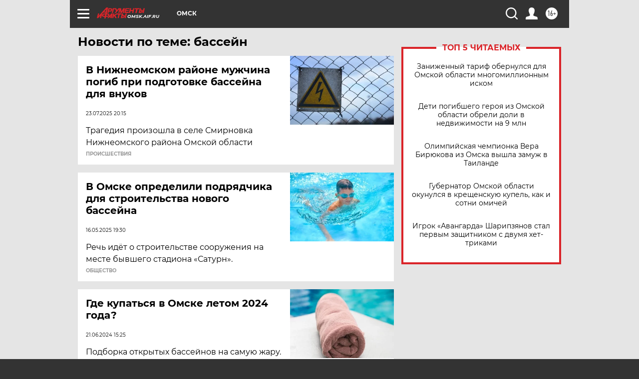

--- FILE ---
content_type: text/html
request_url: https://tns-counter.ru/nc01a**R%3Eundefined*aif_ru/ru/UTF-8/tmsec=aif_ru/332684563***
body_size: -72
content:
62AD6B16696E3DAEX1768832430:62AD6B16696E3DAEX1768832430